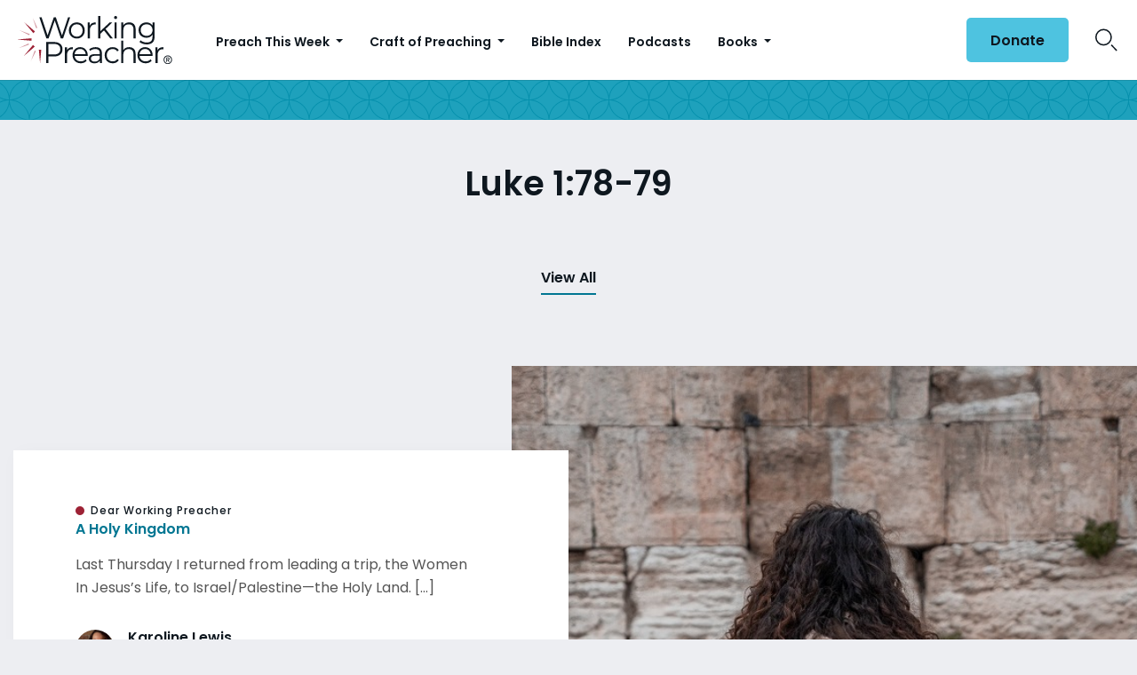

--- FILE ---
content_type: text/html; charset=utf-8
request_url: https://www.google.com/recaptcha/api2/aframe
body_size: 182
content:
<!DOCTYPE HTML><html><head><meta http-equiv="content-type" content="text/html; charset=UTF-8"></head><body><script nonce="NpJ8nRoAps3yAuKib2M3UQ">/** Anti-fraud and anti-abuse applications only. See google.com/recaptcha */ try{var clients={'sodar':'https://pagead2.googlesyndication.com/pagead/sodar?'};window.addEventListener("message",function(a){try{if(a.source===window.parent){var b=JSON.parse(a.data);var c=clients[b['id']];if(c){var d=document.createElement('img');d.src=c+b['params']+'&rc='+(localStorage.getItem("rc::a")?sessionStorage.getItem("rc::b"):"");window.document.body.appendChild(d);sessionStorage.setItem("rc::e",parseInt(sessionStorage.getItem("rc::e")||0)+1);localStorage.setItem("rc::h",'1769902856861');}}}catch(b){}});window.parent.postMessage("_grecaptcha_ready", "*");}catch(b){}</script></body></html>